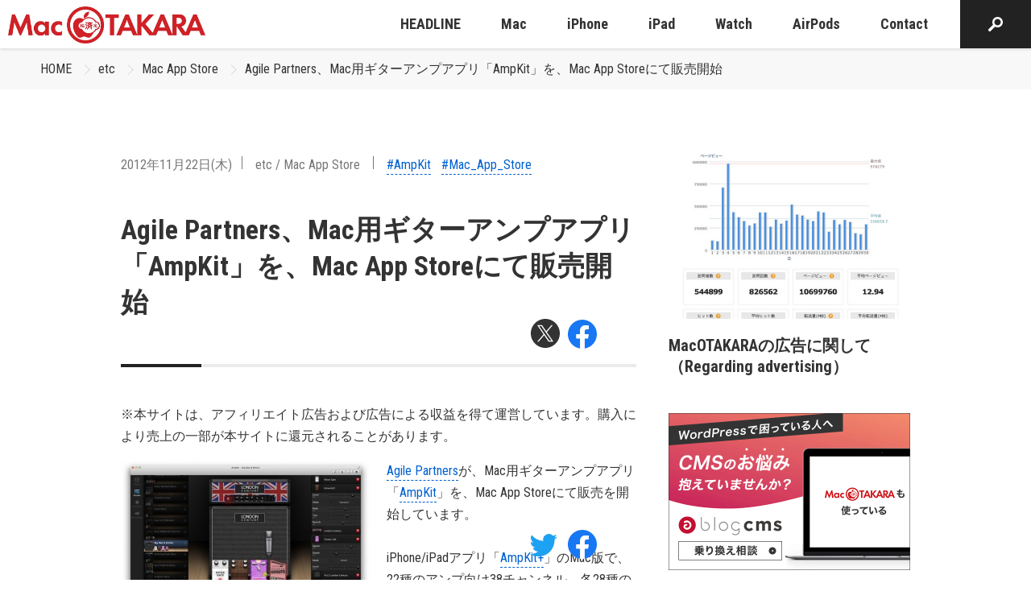

--- FILE ---
content_type: text/html; charset=utf-8
request_url: https://www.google.com/recaptcha/api2/aframe
body_size: 268
content:
<!DOCTYPE HTML><html><head><meta http-equiv="content-type" content="text/html; charset=UTF-8"></head><body><script nonce="zFRI85LgZcLvtWFMrTnP8A">/** Anti-fraud and anti-abuse applications only. See google.com/recaptcha */ try{var clients={'sodar':'https://pagead2.googlesyndication.com/pagead/sodar?'};window.addEventListener("message",function(a){try{if(a.source===window.parent){var b=JSON.parse(a.data);var c=clients[b['id']];if(c){var d=document.createElement('img');d.src=c+b['params']+'&rc='+(localStorage.getItem("rc::a")?sessionStorage.getItem("rc::b"):"");window.document.body.appendChild(d);sessionStorage.setItem("rc::e",parseInt(sessionStorage.getItem("rc::e")||0)+1);localStorage.setItem("rc::h",'1769148173492');}}}catch(b){}});window.parent.postMessage("_grecaptcha_ready", "*");}catch(b){}</script></body></html>